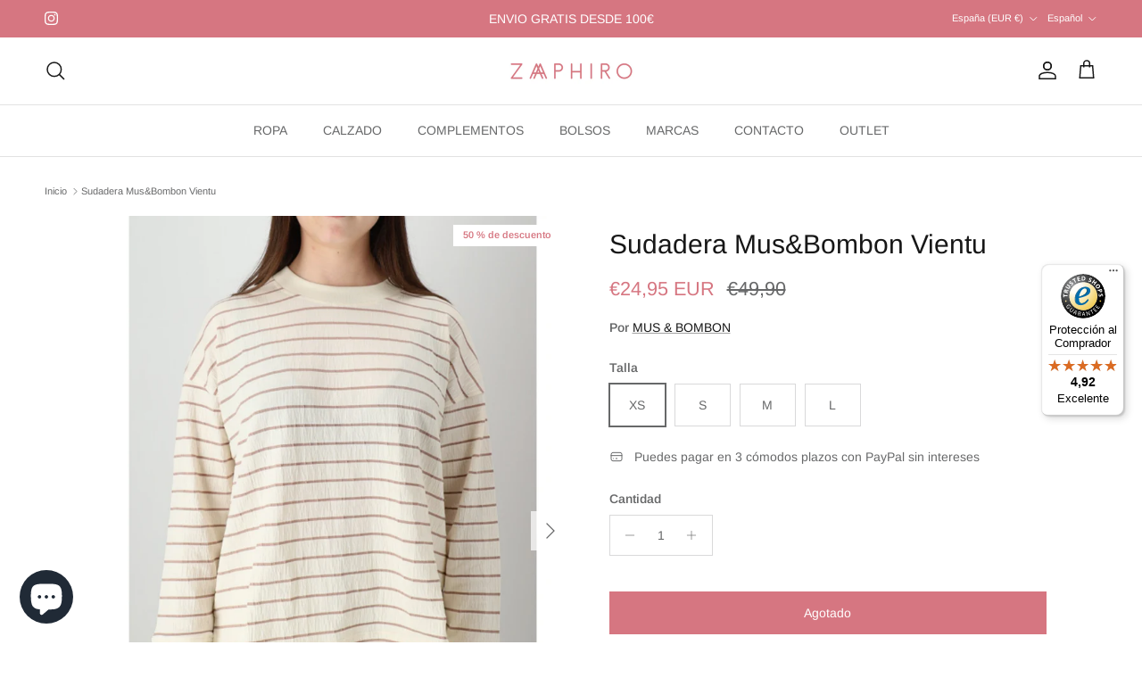

--- FILE ---
content_type: text/javascript
request_url: https://widgets.trustedshops.com/js/X95CC3BF93F36934059B86CCF64AFFC67.js
body_size: 1238
content:
((e,t)=>{const a={shopInfo:{tsId:"X95CC3BF93F36934059B86CCF64AFFC67",name:"Zaphiro",url:"zaphiro.es",language:"es",targetMarket:"ESP",ratingVariant:"WIDGET",eTrustedIds:{accountId:"acc-0f6477f0-ef9e-4ea2-bf61-3360839bb987",channelId:"chl-124bc804-0026-4ba4-a641-933f645084fb"},buyerProtection:{certificateType:"CLASSIC",certificateState:"PRODUCTION",mainProtectionCurrency:"EUR",classicProtectionAmount:2500,maxProtectionDuration:30,firstCertified:"2023-07-04 15:23:14"},reviewSystem:{rating:{averageRating:4.92,averageRatingCount:39,overallRatingCount:82,distribution:{oneStar:0,twoStars:0,threeStars:1,fourStars:1,fiveStars:37}},reviews:[{average:5,rawChangeDate:"2026-01-16T14:59:11.000Z",changeDate:"16/1/2026",transactionDate:"12/1/2026"},{average:5,buyerStatement:"Todo Estupendo",rawChangeDate:"2026-01-14T20:02:03.000Z",changeDate:"14/1/2026",transactionDate:"10/1/2026"},{average:5,rawChangeDate:"2026-01-14T16:42:00.000Z",changeDate:"14/1/2026",transactionDate:"10/1/2026"}]},features:["GUARANTEE_RECOG_CLASSIC_INTEGRATION","MARS_REVIEWS","MARS_EVENTS","DISABLE_REVIEWREQUEST_SENDING","MARS_QUESTIONNAIRE","MARS_PUBLIC_QUESTIONNAIRE","REVIEWS_AUTO_COLLECTION"],consentManagementType:"OFF",urls:{profileUrl:"https://www.trstd.com/es-es/reviews/zaphiro-es",profileUrlLegalSection:"https://www.trstd.com/es-es/reviews/zaphiro-es#legal-info",reviewLegalUrl:"https://help.etrusted.com/hc/es/articles/23970864566162"},contractStartDate:"2023-04-12 00:00:00",shopkeeper:{name:"María Rosario Perrino Martín",street:"Plaza Arrabal 26",country:"ES",city:"Arévalo",zip:"05200"},displayVariant:"full",variant:"full",twoLetterCountryCode:"ES"},"process.env":{STAGE:"prod"},externalConfig:{trustbadgeScriptUrl:"https://widgets.trustedshops.com/assets/trustbadge.js",cdnDomain:"widgets.trustedshops.com"},elementIdSuffix:"-98e3dadd90eb493088abdc5597a70810",buildTimestamp:"2026-01-21T05:38:54.984Z",buildStage:"prod"},r=a=>{const{trustbadgeScriptUrl:r}=a.externalConfig;let o=t.querySelector(`script[src="${r}"]`);o&&t.body.removeChild(o),o=t.createElement("script"),o.src=r,o.charset="utf-8",o.setAttribute("data-type","trustbadge-business-logic"),o.onerror=()=>{throw new Error(`The Trustbadge script could not be loaded from ${r}. Have you maybe selected an invalid TSID?`)},o.onload=()=>{e.trustbadge?.load(a)},t.body.appendChild(o)};"complete"===t.readyState?r(a):e.addEventListener("load",(()=>{r(a)}))})(window,document);